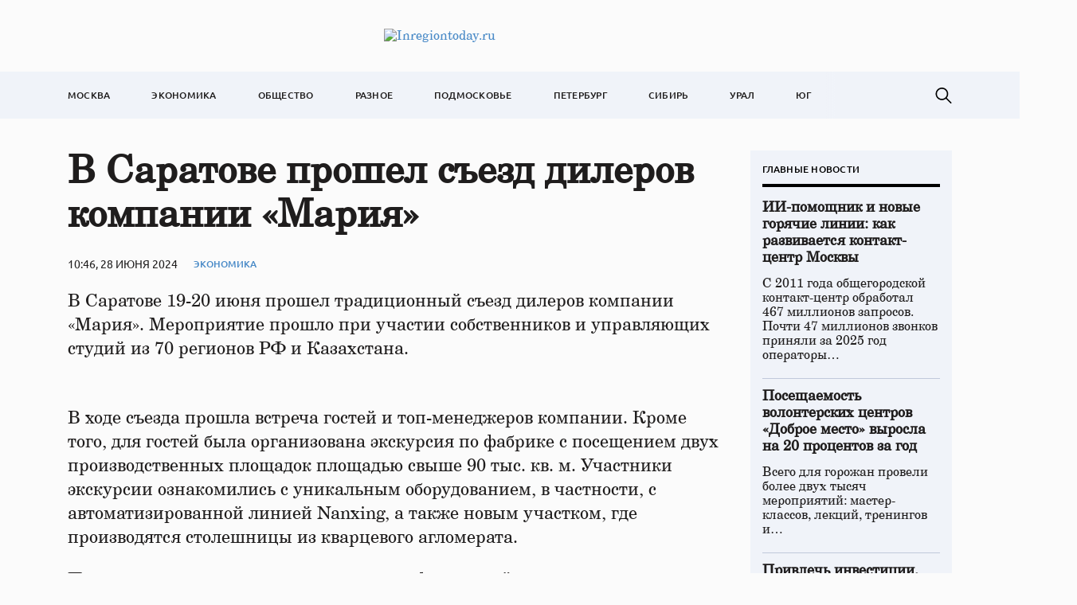

--- FILE ---
content_type: text/html; charset=UTF-8
request_url: https://inregiontoday.ru/v-saratove-proshel-sezd-dilerov-kompanii-mariya/
body_size: 10739
content:
<!doctype html>
<html lang="ru-RU">
<head>
	<meta charset="UTF-8">
	<meta name="viewport" content="width=device-width, initial-scale=1">
	<link rel="profile" href="https://gmpg.org/xfn/11">

	<meta name='robots' content='index, follow, max-image-preview:large, max-snippet:-1, max-video-preview:-1' />
	<style>img:is([sizes="auto" i], [sizes^="auto," i]) { contain-intrinsic-size: 3000px 1500px }</style>
	
	<!-- This site is optimized with the Yoast SEO plugin v24.4 - https://yoast.com/wordpress/plugins/seo/ -->
	<title>В Саратове прошел съезд дилеров компании «Мария» - Inregiontoday.ru</title>
	<link rel="canonical" href="https://inregiontoday.ru/v-saratove-proshel-sezd-dilerov-kompanii-mariya/" />
	<meta property="og:locale" content="ru_RU" />
	<meta property="og:type" content="article" />
	<meta property="og:title" content="В Саратове прошел съезд дилеров компании «Мария» - Inregiontoday.ru" />
	<meta property="og:description" content="В Саратове 19-20 июня прошел традиционный съезд дилеров компании «Мария». Мероприятие прошло..." />
	<meta property="og:url" content="https://inregiontoday.ru/v-saratove-proshel-sezd-dilerov-kompanii-mariya/" />
	<meta property="og:site_name" content="Inregiontoday.ru" />
	<meta property="article:published_time" content="2024-06-28T10:46:58+00:00" />
	<meta property="article:modified_time" content="2024-06-28T10:46:59+00:00" />
	<meta property="og:image" content="https://inregiontoday.ru/wp-content/uploads/2024/06/image_123650291-2_result.jpg" />
	<meta name="author" content="admin" />
	<meta name="twitter:card" content="summary_large_image" />
	<meta name="twitter:label1" content="Написано автором" />
	<meta name="twitter:data1" content="admin" />
	<meta name="twitter:label2" content="Примерное время для чтения" />
	<meta name="twitter:data2" content="1 минута" />
	<script type="application/ld+json" class="yoast-schema-graph">{"@context":"https://schema.org","@graph":[{"@type":"Article","@id":"https://inregiontoday.ru/v-saratove-proshel-sezd-dilerov-kompanii-mariya/#article","isPartOf":{"@id":"https://inregiontoday.ru/v-saratove-proshel-sezd-dilerov-kompanii-mariya/"},"author":{"name":"admin","@id":"https://inregiontoday.ru/#/schema/person/f54e5107d3588a77055a62c5520b7b82"},"headline":"В Саратове прошел съезд дилеров компании «Мария»","datePublished":"2024-06-28T10:46:58+00:00","dateModified":"2024-06-28T10:46:59+00:00","mainEntityOfPage":{"@id":"https://inregiontoday.ru/v-saratove-proshel-sezd-dilerov-kompanii-mariya/"},"wordCount":142,"publisher":{"@id":"https://inregiontoday.ru/#organization"},"image":{"@id":"https://inregiontoday.ru/v-saratove-proshel-sezd-dilerov-kompanii-mariya/#primaryimage"},"thumbnailUrl":"https://inregiontoday.ru/wp-content/uploads/2024/06/image_123650291-2_result.jpg","articleSection":["Экономика"],"inLanguage":"ru-RU"},{"@type":"WebPage","@id":"https://inregiontoday.ru/v-saratove-proshel-sezd-dilerov-kompanii-mariya/","url":"https://inregiontoday.ru/v-saratove-proshel-sezd-dilerov-kompanii-mariya/","name":"В Саратове прошел съезд дилеров компании «Мария» - Inregiontoday.ru","isPartOf":{"@id":"https://inregiontoday.ru/#website"},"primaryImageOfPage":{"@id":"https://inregiontoday.ru/v-saratove-proshel-sezd-dilerov-kompanii-mariya/#primaryimage"},"image":{"@id":"https://inregiontoday.ru/v-saratove-proshel-sezd-dilerov-kompanii-mariya/#primaryimage"},"thumbnailUrl":"https://inregiontoday.ru/wp-content/uploads/2024/06/image_123650291-2_result.jpg","datePublished":"2024-06-28T10:46:58+00:00","dateModified":"2024-06-28T10:46:59+00:00","breadcrumb":{"@id":"https://inregiontoday.ru/v-saratove-proshel-sezd-dilerov-kompanii-mariya/#breadcrumb"},"inLanguage":"ru-RU","potentialAction":[{"@type":"ReadAction","target":["https://inregiontoday.ru/v-saratove-proshel-sezd-dilerov-kompanii-mariya/"]}]},{"@type":"ImageObject","inLanguage":"ru-RU","@id":"https://inregiontoday.ru/v-saratove-proshel-sezd-dilerov-kompanii-mariya/#primaryimage","url":"https://img.inregiontoday.ru/2024/06/image_123650291-2_result.jpg","contentUrl":"https://img.inregiontoday.ru/2024/06/image_123650291-2_result.jpg","width":1200,"height":800},{"@type":"BreadcrumbList","@id":"https://inregiontoday.ru/v-saratove-proshel-sezd-dilerov-kompanii-mariya/#breadcrumb","itemListElement":[{"@type":"ListItem","position":1,"name":"Главная страница","item":"https://inregiontoday.ru/"},{"@type":"ListItem","position":2,"name":"В Саратове прошел съезд дилеров компании «Мария»"}]},{"@type":"WebSite","@id":"https://inregiontoday.ru/#website","url":"https://inregiontoday.ru/","name":"Inregiontoday.ru","description":"Новости Москва. В регионе сегодня","publisher":{"@id":"https://inregiontoday.ru/#organization"},"potentialAction":[{"@type":"SearchAction","target":{"@type":"EntryPoint","urlTemplate":"https://inregiontoday.ru/?s={search_term_string}"},"query-input":{"@type":"PropertyValueSpecification","valueRequired":true,"valueName":"search_term_string"}}],"inLanguage":"ru-RU"},{"@type":"Organization","@id":"https://inregiontoday.ru/#organization","name":"Inregiontoday.ru","url":"https://inregiontoday.ru/","logo":{"@type":"ImageObject","inLanguage":"ru-RU","@id":"https://inregiontoday.ru/#/schema/logo/image/","url":"https://img.inregiontoday.ru/2023/08/regiontoday-logo.png","contentUrl":"https://img.inregiontoday.ru/2023/08/regiontoday-logo.png","width":473,"height":44,"caption":"Inregiontoday.ru"},"image":{"@id":"https://inregiontoday.ru/#/schema/logo/image/"}},{"@type":"Person","@id":"https://inregiontoday.ru/#/schema/person/f54e5107d3588a77055a62c5520b7b82","name":"admin","image":{"@type":"ImageObject","inLanguage":"ru-RU","@id":"https://inregiontoday.ru/#/schema/person/image/","url":"https://secure.gravatar.com/avatar/9aaa6e9defb414fbd777303200e02335?s=96&d=mm&r=g","contentUrl":"https://secure.gravatar.com/avatar/9aaa6e9defb414fbd777303200e02335?s=96&d=mm&r=g","caption":"admin"},"url":"https://inregiontoday.ru/author/admin/"}]}</script>
	<!-- / Yoast SEO plugin. -->


<link rel="alternate" type="application/rss+xml" title="Inregiontoday.ru &raquo; Лента" href="https://inregiontoday.ru/feed/" />
<link rel="alternate" type="application/rss+xml" title="Inregiontoday.ru &raquo; Лента комментариев" href="https://inregiontoday.ru/comments/feed/" />
<script>
window._wpemojiSettings = {"baseUrl":"https:\/\/s.w.org\/images\/core\/emoji\/15.0.3\/72x72\/","ext":".png","svgUrl":"https:\/\/s.w.org\/images\/core\/emoji\/15.0.3\/svg\/","svgExt":".svg","source":{"concatemoji":"https:\/\/inregiontoday.ru\/wp-includes\/js\/wp-emoji-release.min.js?ver=6.7.2"}};
/*! This file is auto-generated */
!function(i,n){var o,s,e;function c(e){try{var t={supportTests:e,timestamp:(new Date).valueOf()};sessionStorage.setItem(o,JSON.stringify(t))}catch(e){}}function p(e,t,n){e.clearRect(0,0,e.canvas.width,e.canvas.height),e.fillText(t,0,0);var t=new Uint32Array(e.getImageData(0,0,e.canvas.width,e.canvas.height).data),r=(e.clearRect(0,0,e.canvas.width,e.canvas.height),e.fillText(n,0,0),new Uint32Array(e.getImageData(0,0,e.canvas.width,e.canvas.height).data));return t.every(function(e,t){return e===r[t]})}function u(e,t,n){switch(t){case"flag":return n(e,"\ud83c\udff3\ufe0f\u200d\u26a7\ufe0f","\ud83c\udff3\ufe0f\u200b\u26a7\ufe0f")?!1:!n(e,"\ud83c\uddfa\ud83c\uddf3","\ud83c\uddfa\u200b\ud83c\uddf3")&&!n(e,"\ud83c\udff4\udb40\udc67\udb40\udc62\udb40\udc65\udb40\udc6e\udb40\udc67\udb40\udc7f","\ud83c\udff4\u200b\udb40\udc67\u200b\udb40\udc62\u200b\udb40\udc65\u200b\udb40\udc6e\u200b\udb40\udc67\u200b\udb40\udc7f");case"emoji":return!n(e,"\ud83d\udc26\u200d\u2b1b","\ud83d\udc26\u200b\u2b1b")}return!1}function f(e,t,n){var r="undefined"!=typeof WorkerGlobalScope&&self instanceof WorkerGlobalScope?new OffscreenCanvas(300,150):i.createElement("canvas"),a=r.getContext("2d",{willReadFrequently:!0}),o=(a.textBaseline="top",a.font="600 32px Arial",{});return e.forEach(function(e){o[e]=t(a,e,n)}),o}function t(e){var t=i.createElement("script");t.src=e,t.defer=!0,i.head.appendChild(t)}"undefined"!=typeof Promise&&(o="wpEmojiSettingsSupports",s=["flag","emoji"],n.supports={everything:!0,everythingExceptFlag:!0},e=new Promise(function(e){i.addEventListener("DOMContentLoaded",e,{once:!0})}),new Promise(function(t){var n=function(){try{var e=JSON.parse(sessionStorage.getItem(o));if("object"==typeof e&&"number"==typeof e.timestamp&&(new Date).valueOf()<e.timestamp+604800&&"object"==typeof e.supportTests)return e.supportTests}catch(e){}return null}();if(!n){if("undefined"!=typeof Worker&&"undefined"!=typeof OffscreenCanvas&&"undefined"!=typeof URL&&URL.createObjectURL&&"undefined"!=typeof Blob)try{var e="postMessage("+f.toString()+"("+[JSON.stringify(s),u.toString(),p.toString()].join(",")+"));",r=new Blob([e],{type:"text/javascript"}),a=new Worker(URL.createObjectURL(r),{name:"wpTestEmojiSupports"});return void(a.onmessage=function(e){c(n=e.data),a.terminate(),t(n)})}catch(e){}c(n=f(s,u,p))}t(n)}).then(function(e){for(var t in e)n.supports[t]=e[t],n.supports.everything=n.supports.everything&&n.supports[t],"flag"!==t&&(n.supports.everythingExceptFlag=n.supports.everythingExceptFlag&&n.supports[t]);n.supports.everythingExceptFlag=n.supports.everythingExceptFlag&&!n.supports.flag,n.DOMReady=!1,n.readyCallback=function(){n.DOMReady=!0}}).then(function(){return e}).then(function(){var e;n.supports.everything||(n.readyCallback(),(e=n.source||{}).concatemoji?t(e.concatemoji):e.wpemoji&&e.twemoji&&(t(e.twemoji),t(e.wpemoji)))}))}((window,document),window._wpemojiSettings);
</script>
<style id='wp-emoji-styles-inline-css'>

	img.wp-smiley, img.emoji {
		display: inline !important;
		border: none !important;
		box-shadow: none !important;
		height: 1em !important;
		width: 1em !important;
		margin: 0 0.07em !important;
		vertical-align: -0.1em !important;
		background: none !important;
		padding: 0 !important;
	}
</style>
<link rel='stylesheet' id='wp-block-library-css' href='https://inregiontoday.ru/wp-includes/css/dist/block-library/style.min.css?ver=6.7.2' media='all' />
<style id='classic-theme-styles-inline-css'>
/*! This file is auto-generated */
.wp-block-button__link{color:#fff;background-color:#32373c;border-radius:9999px;box-shadow:none;text-decoration:none;padding:calc(.667em + 2px) calc(1.333em + 2px);font-size:1.125em}.wp-block-file__button{background:#32373c;color:#fff;text-decoration:none}
</style>
<style id='global-styles-inline-css'>
:root{--wp--preset--aspect-ratio--square: 1;--wp--preset--aspect-ratio--4-3: 4/3;--wp--preset--aspect-ratio--3-4: 3/4;--wp--preset--aspect-ratio--3-2: 3/2;--wp--preset--aspect-ratio--2-3: 2/3;--wp--preset--aspect-ratio--16-9: 16/9;--wp--preset--aspect-ratio--9-16: 9/16;--wp--preset--color--black: #000000;--wp--preset--color--cyan-bluish-gray: #abb8c3;--wp--preset--color--white: #ffffff;--wp--preset--color--pale-pink: #f78da7;--wp--preset--color--vivid-red: #cf2e2e;--wp--preset--color--luminous-vivid-orange: #ff6900;--wp--preset--color--luminous-vivid-amber: #fcb900;--wp--preset--color--light-green-cyan: #7bdcb5;--wp--preset--color--vivid-green-cyan: #00d084;--wp--preset--color--pale-cyan-blue: #8ed1fc;--wp--preset--color--vivid-cyan-blue: #0693e3;--wp--preset--color--vivid-purple: #9b51e0;--wp--preset--gradient--vivid-cyan-blue-to-vivid-purple: linear-gradient(135deg,rgba(6,147,227,1) 0%,rgb(155,81,224) 100%);--wp--preset--gradient--light-green-cyan-to-vivid-green-cyan: linear-gradient(135deg,rgb(122,220,180) 0%,rgb(0,208,130) 100%);--wp--preset--gradient--luminous-vivid-amber-to-luminous-vivid-orange: linear-gradient(135deg,rgba(252,185,0,1) 0%,rgba(255,105,0,1) 100%);--wp--preset--gradient--luminous-vivid-orange-to-vivid-red: linear-gradient(135deg,rgba(255,105,0,1) 0%,rgb(207,46,46) 100%);--wp--preset--gradient--very-light-gray-to-cyan-bluish-gray: linear-gradient(135deg,rgb(238,238,238) 0%,rgb(169,184,195) 100%);--wp--preset--gradient--cool-to-warm-spectrum: linear-gradient(135deg,rgb(74,234,220) 0%,rgb(151,120,209) 20%,rgb(207,42,186) 40%,rgb(238,44,130) 60%,rgb(251,105,98) 80%,rgb(254,248,76) 100%);--wp--preset--gradient--blush-light-purple: linear-gradient(135deg,rgb(255,206,236) 0%,rgb(152,150,240) 100%);--wp--preset--gradient--blush-bordeaux: linear-gradient(135deg,rgb(254,205,165) 0%,rgb(254,45,45) 50%,rgb(107,0,62) 100%);--wp--preset--gradient--luminous-dusk: linear-gradient(135deg,rgb(255,203,112) 0%,rgb(199,81,192) 50%,rgb(65,88,208) 100%);--wp--preset--gradient--pale-ocean: linear-gradient(135deg,rgb(255,245,203) 0%,rgb(182,227,212) 50%,rgb(51,167,181) 100%);--wp--preset--gradient--electric-grass: linear-gradient(135deg,rgb(202,248,128) 0%,rgb(113,206,126) 100%);--wp--preset--gradient--midnight: linear-gradient(135deg,rgb(2,3,129) 0%,rgb(40,116,252) 100%);--wp--preset--font-size--small: 13px;--wp--preset--font-size--medium: 20px;--wp--preset--font-size--large: 36px;--wp--preset--font-size--x-large: 42px;--wp--preset--spacing--20: 0.44rem;--wp--preset--spacing--30: 0.67rem;--wp--preset--spacing--40: 1rem;--wp--preset--spacing--50: 1.5rem;--wp--preset--spacing--60: 2.25rem;--wp--preset--spacing--70: 3.38rem;--wp--preset--spacing--80: 5.06rem;--wp--preset--shadow--natural: 6px 6px 9px rgba(0, 0, 0, 0.2);--wp--preset--shadow--deep: 12px 12px 50px rgba(0, 0, 0, 0.4);--wp--preset--shadow--sharp: 6px 6px 0px rgba(0, 0, 0, 0.2);--wp--preset--shadow--outlined: 6px 6px 0px -3px rgba(255, 255, 255, 1), 6px 6px rgba(0, 0, 0, 1);--wp--preset--shadow--crisp: 6px 6px 0px rgba(0, 0, 0, 1);}:where(.is-layout-flex){gap: 0.5em;}:where(.is-layout-grid){gap: 0.5em;}body .is-layout-flex{display: flex;}.is-layout-flex{flex-wrap: wrap;align-items: center;}.is-layout-flex > :is(*, div){margin: 0;}body .is-layout-grid{display: grid;}.is-layout-grid > :is(*, div){margin: 0;}:where(.wp-block-columns.is-layout-flex){gap: 2em;}:where(.wp-block-columns.is-layout-grid){gap: 2em;}:where(.wp-block-post-template.is-layout-flex){gap: 1.25em;}:where(.wp-block-post-template.is-layout-grid){gap: 1.25em;}.has-black-color{color: var(--wp--preset--color--black) !important;}.has-cyan-bluish-gray-color{color: var(--wp--preset--color--cyan-bluish-gray) !important;}.has-white-color{color: var(--wp--preset--color--white) !important;}.has-pale-pink-color{color: var(--wp--preset--color--pale-pink) !important;}.has-vivid-red-color{color: var(--wp--preset--color--vivid-red) !important;}.has-luminous-vivid-orange-color{color: var(--wp--preset--color--luminous-vivid-orange) !important;}.has-luminous-vivid-amber-color{color: var(--wp--preset--color--luminous-vivid-amber) !important;}.has-light-green-cyan-color{color: var(--wp--preset--color--light-green-cyan) !important;}.has-vivid-green-cyan-color{color: var(--wp--preset--color--vivid-green-cyan) !important;}.has-pale-cyan-blue-color{color: var(--wp--preset--color--pale-cyan-blue) !important;}.has-vivid-cyan-blue-color{color: var(--wp--preset--color--vivid-cyan-blue) !important;}.has-vivid-purple-color{color: var(--wp--preset--color--vivid-purple) !important;}.has-black-background-color{background-color: var(--wp--preset--color--black) !important;}.has-cyan-bluish-gray-background-color{background-color: var(--wp--preset--color--cyan-bluish-gray) !important;}.has-white-background-color{background-color: var(--wp--preset--color--white) !important;}.has-pale-pink-background-color{background-color: var(--wp--preset--color--pale-pink) !important;}.has-vivid-red-background-color{background-color: var(--wp--preset--color--vivid-red) !important;}.has-luminous-vivid-orange-background-color{background-color: var(--wp--preset--color--luminous-vivid-orange) !important;}.has-luminous-vivid-amber-background-color{background-color: var(--wp--preset--color--luminous-vivid-amber) !important;}.has-light-green-cyan-background-color{background-color: var(--wp--preset--color--light-green-cyan) !important;}.has-vivid-green-cyan-background-color{background-color: var(--wp--preset--color--vivid-green-cyan) !important;}.has-pale-cyan-blue-background-color{background-color: var(--wp--preset--color--pale-cyan-blue) !important;}.has-vivid-cyan-blue-background-color{background-color: var(--wp--preset--color--vivid-cyan-blue) !important;}.has-vivid-purple-background-color{background-color: var(--wp--preset--color--vivid-purple) !important;}.has-black-border-color{border-color: var(--wp--preset--color--black) !important;}.has-cyan-bluish-gray-border-color{border-color: var(--wp--preset--color--cyan-bluish-gray) !important;}.has-white-border-color{border-color: var(--wp--preset--color--white) !important;}.has-pale-pink-border-color{border-color: var(--wp--preset--color--pale-pink) !important;}.has-vivid-red-border-color{border-color: var(--wp--preset--color--vivid-red) !important;}.has-luminous-vivid-orange-border-color{border-color: var(--wp--preset--color--luminous-vivid-orange) !important;}.has-luminous-vivid-amber-border-color{border-color: var(--wp--preset--color--luminous-vivid-amber) !important;}.has-light-green-cyan-border-color{border-color: var(--wp--preset--color--light-green-cyan) !important;}.has-vivid-green-cyan-border-color{border-color: var(--wp--preset--color--vivid-green-cyan) !important;}.has-pale-cyan-blue-border-color{border-color: var(--wp--preset--color--pale-cyan-blue) !important;}.has-vivid-cyan-blue-border-color{border-color: var(--wp--preset--color--vivid-cyan-blue) !important;}.has-vivid-purple-border-color{border-color: var(--wp--preset--color--vivid-purple) !important;}.has-vivid-cyan-blue-to-vivid-purple-gradient-background{background: var(--wp--preset--gradient--vivid-cyan-blue-to-vivid-purple) !important;}.has-light-green-cyan-to-vivid-green-cyan-gradient-background{background: var(--wp--preset--gradient--light-green-cyan-to-vivid-green-cyan) !important;}.has-luminous-vivid-amber-to-luminous-vivid-orange-gradient-background{background: var(--wp--preset--gradient--luminous-vivid-amber-to-luminous-vivid-orange) !important;}.has-luminous-vivid-orange-to-vivid-red-gradient-background{background: var(--wp--preset--gradient--luminous-vivid-orange-to-vivid-red) !important;}.has-very-light-gray-to-cyan-bluish-gray-gradient-background{background: var(--wp--preset--gradient--very-light-gray-to-cyan-bluish-gray) !important;}.has-cool-to-warm-spectrum-gradient-background{background: var(--wp--preset--gradient--cool-to-warm-spectrum) !important;}.has-blush-light-purple-gradient-background{background: var(--wp--preset--gradient--blush-light-purple) !important;}.has-blush-bordeaux-gradient-background{background: var(--wp--preset--gradient--blush-bordeaux) !important;}.has-luminous-dusk-gradient-background{background: var(--wp--preset--gradient--luminous-dusk) !important;}.has-pale-ocean-gradient-background{background: var(--wp--preset--gradient--pale-ocean) !important;}.has-electric-grass-gradient-background{background: var(--wp--preset--gradient--electric-grass) !important;}.has-midnight-gradient-background{background: var(--wp--preset--gradient--midnight) !important;}.has-small-font-size{font-size: var(--wp--preset--font-size--small) !important;}.has-medium-font-size{font-size: var(--wp--preset--font-size--medium) !important;}.has-large-font-size{font-size: var(--wp--preset--font-size--large) !important;}.has-x-large-font-size{font-size: var(--wp--preset--font-size--x-large) !important;}
:where(.wp-block-post-template.is-layout-flex){gap: 1.25em;}:where(.wp-block-post-template.is-layout-grid){gap: 1.25em;}
:where(.wp-block-columns.is-layout-flex){gap: 2em;}:where(.wp-block-columns.is-layout-grid){gap: 2em;}
:root :where(.wp-block-pullquote){font-size: 1.5em;line-height: 1.6;}
</style>
<link rel='stylesheet' id='regiontoday-style-css' href='https://inregiontoday.ru/wp-content/themes/regiontoday/style.css?ver=1.0.0' media='all' />
<link rel='stylesheet' id='boo-grid-4.6-css' href='https://inregiontoday.ru/wp-content/themes/regiontoday/bootstrap-grid.css?ver=1.0.0' media='all' />
<link rel='stylesheet' id='fancybox-css-css' href='https://inregiontoday.ru/wp-content/themes/regiontoday/js/jquery.fancybox.min.css?ver=1.0.0' media='all' />
<script src="https://inregiontoday.ru/wp-includes/js/jquery/jquery.min.js?ver=3.7.1" id="jquery-core-js"></script>
<script src="https://inregiontoday.ru/wp-includes/js/jquery/jquery-migrate.min.js?ver=3.4.1" id="jquery-migrate-js"></script>
<link rel="https://api.w.org/" href="https://inregiontoday.ru/wp-json/" /><link rel="alternate" title="JSON" type="application/json" href="https://inregiontoday.ru/wp-json/wp/v2/posts/8847" /><link rel="EditURI" type="application/rsd+xml" title="RSD" href="https://inregiontoday.ru/xmlrpc.php?rsd" />
<meta name="generator" content="WordPress 6.7.2" />
<link rel='shortlink' href='https://inregiontoday.ru/?p=8847' />
<link rel="alternate" title="oEmbed (JSON)" type="application/json+oembed" href="https://inregiontoday.ru/wp-json/oembed/1.0/embed?url=https%3A%2F%2Finregiontoday.ru%2Fv-saratove-proshel-sezd-dilerov-kompanii-mariya%2F" />
<link rel="alternate" title="oEmbed (XML)" type="text/xml+oembed" href="https://inregiontoday.ru/wp-json/oembed/1.0/embed?url=https%3A%2F%2Finregiontoday.ru%2Fv-saratove-proshel-sezd-dilerov-kompanii-mariya%2F&#038;format=xml" />
<link rel="icon" href="https://img.inregiontoday.ru/2023/01/cropped-moskovskaja-logo.png" sizes="32x32" />
<link rel="icon" href="https://img.inregiontoday.ru/2023/01/cropped-moskovskaja-logo.png" sizes="192x192" />
<link rel="apple-touch-icon" href="https://img.inregiontoday.ru/2023/01/cropped-moskovskaja-logo.png" />
<meta name="msapplication-TileImage" content="https://img.inregiontoday.ru/2023/01/cropped-moskovskaja-logo.png" />
</head>

<body class="post-template-default single single-post postid-8847 single-format-standard wp-custom-logo">

	
<div id="page" class="site">

<header class="site-header compensate-for-scrollbar d-flex flex-column">
	<div class="menu_header_wrap ">
		<div class="container d-md-block d-none">
			<div class="site-branding">
				<a href="https://inregiontoday.ru/" class="custom-logo-link" rel="home"><img width="473" height="44" src="https://img.inregiontoday.ru/2023/08/regiontoday-logo.png" class="custom-logo wp-image-6308" alt="Inregiontoday.ru" decoding="async" /></a>			</div>
		</div>
		<div class="header-menu">
			<div class="container">
				<div class="d-flex align-items-center justify-content-between menu_wrap">
					<div class="d-md-none d-block">
						<div class="site-branding">
							<a href="https://inregiontoday.ru/" class="custom-logo-link" rel="home"><img width="473" height="44" src="https://img.inregiontoday.ru/2023/08/regiontoday-logo.png" class="custom-logo wp-image-6308" alt="Inregiontoday.ru" decoding="async" /></a>						</div>
					</div>
					<div class="menu_inner">
						<div class="d-flex align-items-center">
							<nav>
								<div class="menu-header-container"><ul id="menu-header" class="d-flex"><li id="menu-item-5769" class="menu-item menu-item-type-taxonomy menu-item-object-category menu-item-5769"><a href="https://inregiontoday.ru/moscow/">Москва</a></li>
<li id="menu-item-6350" class="menu-item menu-item-type-taxonomy menu-item-object-category current-post-ancestor current-menu-parent current-post-parent menu-item-6350"><a href="https://inregiontoday.ru/economics/">Экономика</a></li>
<li id="menu-item-6349" class="menu-item menu-item-type-taxonomy menu-item-object-category menu-item-6349"><a href="https://inregiontoday.ru/society/">Общество</a></li>
<li id="menu-item-6351" class="menu-item menu-item-type-taxonomy menu-item-object-category menu-item-6351"><a href="https://inregiontoday.ru/life/">Разное</a></li>
<li id="menu-item-5160" class="menu-item menu-item-type-taxonomy menu-item-object-category menu-item-5160"><a href="https://inregiontoday.ru/msk/">Подмосковье</a></li>
<li id="menu-item-6344" class="menu-item menu-item-type-taxonomy menu-item-object-category menu-item-6344"><a href="https://inregiontoday.ru/spb/">Петербург</a></li>
<li id="menu-item-6345" class="menu-item menu-item-type-taxonomy menu-item-object-category menu-item-6345"><a href="https://inregiontoday.ru/siberia/">Сибирь</a></li>
<li id="menu-item-6346" class="menu-item menu-item-type-taxonomy menu-item-object-category menu-item-6346"><a href="https://inregiontoday.ru/ural/">Урал</a></li>
<li id="menu-item-6348" class="menu-item menu-item-type-taxonomy menu-item-object-category menu-item-6348"><a href="https://inregiontoday.ru/south/">Юг</a></li>
</ul></div>							</nav>
						</div>
					</div>

					<div class="d-flex align-items-center justify-content-end header_search">
						<div class="search_column">
							<div class="d-flex justify-content-end wrap_search h-100">
    <div class="search_panel">
        <form role="search" method="get" id="searchform" class="searchform d-flex" action="https://inregiontoday.ru/">
                <input type="text" value="" name="s" id="s" placeholder="Поиск по новостям" required/>
                <label for="searchsubmit" class="s-submit d-flex align-items-center">
                    <svg xmlns="http://www.w3.org/2000/svg" width="22" height="22" viewBox="0 0 22 22" fill="none"><g clip-path="url(#clip0_14_506)"><path d="M7.64839 0.064455C5.74057 0.30508 3.93589 1.19453 2.56518 2.56524C-0.0301296 5.15625 -0.726223 9.08789 0.820652 12.3664C2.09682 15.0777 4.64917 16.9512 7.57534 17.3379C9.74956 17.6215 11.971 17.0629 13.7499 15.7867C13.9605 15.6363 14.1496 15.5117 14.1667 15.5117C14.1839 15.5117 15.6234 16.934 17.3593 18.6656C20.6894 21.9957 20.6937 21.9957 21.0761 22C21.2652 22 21.639 21.8453 21.7507 21.7164C21.8753 21.5746 22 21.2566 22 21.0762C22 20.6938 21.9957 20.6895 18.6656 17.3594C16.9339 15.6234 15.5117 14.1883 15.5117 14.1711C15.5117 14.1539 15.6363 13.9648 15.791 13.7457C16.8566 12.2375 17.398 10.5574 17.4023 8.73555C17.4023 6.38086 16.4999 4.20234 14.8371 2.54805C13.5222 1.2418 11.9066 0.4168 10.0546 0.107424C9.47026 0.00859642 8.25854 -0.012888 7.64839 0.064455ZM9.71089 1.91211C11.6703 2.23008 13.3417 3.28711 14.4031 4.88555C15.1937 6.07578 15.5589 7.26602 15.5632 8.67969C15.5632 9.36289 15.516 9.77539 15.3613 10.3984C14.7554 12.8176 12.8175 14.7555 10.3984 15.3613C9.77534 15.516 9.36284 15.5633 8.67964 15.5633C7.26596 15.559 6.07573 15.1938 4.8855 14.4031C2.99057 13.1441 1.8476 11.0086 1.8476 8.70977C1.8476 7.5582 2.08393 6.58711 2.62104 5.54727C3.48901 3.86719 5.03589 2.6168 6.89643 2.07969C7.68276 1.85625 8.89878 1.78321 9.71089 1.91211Z" /></g><defs><clipPath id="clip0_14_506"><rect width="22" height="22"/></clipPath></defs></svg>
                    <input type="submit" id="searchsubmit" value="" />
                </label>
        </form>
    </div>
    <div class="s-icon d-flex">
        <svg class="loop-icon" xmlns="http://www.w3.org/2000/svg" width="22" height="22" viewBox="0 0 22 22" fill="none"><g clip-path="url(#clip0_14_506)"><path d="M7.64839 0.064455C5.74057 0.30508 3.93589 1.19453 2.56518 2.56524C-0.0301296 5.15625 -0.726223 9.08789 0.820652 12.3664C2.09682 15.0777 4.64917 16.9512 7.57534 17.3379C9.74956 17.6215 11.971 17.0629 13.7499 15.7867C13.9605 15.6363 14.1496 15.5117 14.1667 15.5117C14.1839 15.5117 15.6234 16.934 17.3593 18.6656C20.6894 21.9957 20.6937 21.9957 21.0761 22C21.2652 22 21.639 21.8453 21.7507 21.7164C21.8753 21.5746 22 21.2566 22 21.0762C22 20.6938 21.9957 20.6895 18.6656 17.3594C16.9339 15.6234 15.5117 14.1883 15.5117 14.1711C15.5117 14.1539 15.6363 13.9648 15.791 13.7457C16.8566 12.2375 17.398 10.5574 17.4023 8.73555C17.4023 6.38086 16.4999 4.20234 14.8371 2.54805C13.5222 1.2418 11.9066 0.4168 10.0546 0.107424C9.47026 0.00859642 8.25854 -0.012888 7.64839 0.064455ZM9.71089 1.91211C11.6703 2.23008 13.3417 3.28711 14.4031 4.88555C15.1937 6.07578 15.5589 7.26602 15.5632 8.67969C15.5632 9.36289 15.516 9.77539 15.3613 10.3984C14.7554 12.8176 12.8175 14.7555 10.3984 15.3613C9.77534 15.516 9.36284 15.5633 8.67964 15.5633C7.26596 15.559 6.07573 15.1938 4.8855 14.4031C2.99057 13.1441 1.8476 11.0086 1.8476 8.70977C1.8476 7.5582 2.08393 6.58711 2.62104 5.54727C3.48901 3.86719 5.03589 2.6168 6.89643 2.07969C7.68276 1.85625 8.89878 1.78321 9.71089 1.91211Z" /></g><defs><clipPath id="clip0_14_506"><rect width="22" height="22"/></clipPath></defs></svg>
        <svg data-win="gl0ry_to_ukra1ne" class="loop-icon_close" width="20" height="19" viewBox="0 0 20 19" fill="none" xmlns="http://www.w3.org/2000/svg"><path fill-rule="evenodd" clip-rule="evenodd" d="M2.73529 0.79769C2.33837 0.400768 1.69483 0.400768 1.29791 0.797691C0.900988 1.19461 0.900988 1.83815 1.29791 2.23507L8.56286 9.50002L1.29796 16.7649C0.90104 17.1618 0.90104 17.8054 1.29796 18.2023C1.69488 18.5992 2.33842 18.5992 2.73534 18.2023L10.0002 10.9374L17.2651 18.2023C17.6621 18.5992 18.3056 18.5992 18.7025 18.2023C19.0994 17.8054 19.0994 17.1618 18.7025 16.7649L11.4376 9.50002L18.7026 2.23507C19.0995 1.83815 19.0995 1.19461 18.7026 0.797691C18.3057 0.400768 17.6621 0.400768 17.2652 0.79769L10.0002 8.06264L2.73529 0.79769Z"/></svg>
    </div>
</div>						</div>
						<div class="d-md-none d-block ml-3">
							<div class="burger"><span></span></div>
						</div>
					</div>
				</div>
			</div>
		</div>
	</div>
</header>

<main>
	<div class="container">
		<article>
			<div class="row mx-lg-n3 mx-n2">
									<div class="col-lg-9 col-md-8 px-lg-3 px-2">
						<h1>В Саратове прошел съезд дилеров компании «Мария»</h1>						<div class="d-flex align-items-center flex-wrap single-meta">
							<div class="date_post">
								10:46, 28 июня 2024							</div>
							<div><a class="cat-name" href="https://inregiontoday.ru/economics/">Экономика</a></div>
						</div>
						<div class="mb-2">
													</div>
						<div class="content_acticle">
							
<p>В Саратове 19-20 июня прошел традиционный съезд дилеров компании «Мария». Мероприятие прошло при участии собственников и управляющих студий из 70 регионов РФ и Казахстана.</p>



<figure class="wp-block-image size-full"><img fetchpriority="high" decoding="async" width="1200" height="800" src="https://img.inregiontoday.ru/2024/06/image_123650291-2_result.jpg" alt="" class="wp-image-8848"/></figure>



<p>В ходе съезда прошла встреча гостей и топ-менеджеров компании. Кроме того, для гостей была организована экскурсия по фабрике с посещением двух производственных площадок площадью свыше 90 тыс. кв. м. Участники экскурсии ознакомились с уникальным оборудованием, в частности, с автоматизированной линией Nanxing, а также новым участком, где производятся столешницы из кварцевого агломерата.</p>



<p>Представители компании поделились информацией о новых моделях и инновационных механизмах, пополнение которыми коллекции намечено на текущий год. Также партнеры посетили выставочные залы в шоуруме компании.</p>



<p>В этом году компании «Мария» исполняется 25 лет, и в честь этого события участники съезда были приглашены на праздничный ужин. В ходе мероприятия компания наградила 45 сотрудников и партнеров. Второй день съезда прошел под знаком отдыха и дружеского общения.</p>
						</div>
						<div class="share-post">
							<script src="https://yastatic.net/share2/share.js"></script>
							<div class="ya-share2" data-curtain data-services="vkontakte,odnoklassniki,telegram,twitter,viber,whatsapp"></div>
						</div>
					</div>
													<aside class="col-lg-3 col-md-4 px-lg-3 px-2 mb-lg-0 mb-4">
						<div class="side_bar">
							<div class="side_bar_title">Главные новости</div>
															<ul>
								    								    												<li>
												<a href="https://inregiontoday.ru/ii-pomoshhnik-i-novye-goryachie-linii-kak-razvivaetsya-kontakt-czentr-moskvy/" class="d-block">
													<div class="side_bar_news">ИИ-помощник и новые горячие линии: как развивается контакт-центр Москвы</div>
													<div class="m-0"><p>С&nbsp;2011&nbsp;года общегородской контакт-центр обработал 467&nbsp;миллионов запросов. Почти 47&nbsp;миллионов звонков приняли за&nbsp;2025&nbsp;год операторы&#8230;</p>
</div>
												</a>
											</li>
																											    												<li>
												<a href="https://inregiontoday.ru/poseshhaemost-volonterskih-czentrov-dobroe-mesto-vyrosla-na-20-proczentov-za-god/" class="d-block">
													<div class="side_bar_news">Посещаемость волонтерских центров «Доброе место» выросла на 20 процентов за год</div>
													<div class="m-0"><p>Всего для горожан провели более двух тысяч мероприятий: мастер-классов, лекций, тренингов и&#8230;</p>
</div>
												</a>
											</li>
																											    												<li>
												<a href="https://inregiontoday.ru/privlech-investiczii-partnerov-i-zakazchikov-kakie-vozmozhnosti-daet-moskovskij-innovaczionnyj-klaster/" class="d-block">
													<div class="side_bar_news">Привлечь инвестиции, партнеров и заказчиков: какие возможности дает Московский инновационный кластер</div>
													<div class="m-0"><p>Одним из самых востребованных инструментов остается программа пилотного тестирования инноваций. Столичные предприятия&#8230;</p>
</div>
												</a>
											</li>
																											    												<li>
												<a href="https://inregiontoday.ru/plasticheskij-hirurg-vardan-hachatryan-avariya-v-detstve-izmenila-vsyu-moyu-zhizn/" class="d-block">
													<div class="side_bar_news">Пластический хирург Вардан Хачатрян: «Авария в детстве изменила всю мою жизнь»</div>
													<div class="m-0"><p>Имя Вардана Робертовича Хачатряна хорошо известно в кругах эстетической медицины России. Сегодня&#8230;</p>
</div>
												</a>
											</li>
																											</ul>
																				</div>
					</aside>
							</div>
		</article>
			<div class="other_posts">
        
                	<div class="other_posts_title"><span>другие новости</span></div>
        	<div class="last_other_news">
	            
<div>
    <a href="https://inregiontoday.ru/boris-usherovich-rasskazal-o-primenenii-innovaczionnyh-tehnologij-pri-stroitelstve-novogo-mosta-v-zabajkale/" class="news_item d-flex flex-column">
        <div class="thumbnail_news_link">
            <div class="thumbnail_news">
                                    <img src="https://inregiontoday.ru/wp-content/themes/regiontoday/img/no-img.jpg">
                            </div>
        </div>
        <div>
            <div class="title_news">
                Борис Ушерович рассказал о применении инновационных технологий при строительстве нового моста в Забайкалье            </div>
            <div class="excerpt_news">
                <p>В Забайкалье компанией «Бамстроймеханизация» (входит в группу компаний 1520) завершено строительство нового&#8230;</p>
            </div>
        </div>
    </a>
</div>
<div>
    <a href="https://inregiontoday.ru/gruppa-kompanij-borisa-usherovicha-stroit-novuyu-zh-d-razvyazku-na-stanczii-tynda/" class="news_item d-flex flex-column">
        <div class="thumbnail_news_link">
            <div class="thumbnail_news">
                                    <img src="https://inregiontoday.ru/wp-content/themes/regiontoday/img/no-img.jpg">
                            </div>
        </div>
        <div>
            <div class="title_news">
                Группа компаний Бориса Ушеровича строит новую ж/д развязку на станции Тында            </div>
            <div class="excerpt_news">
                <p>Строительство ж/д развязки на станции Тында начато компанией «Бамстроймеханизация», которая входит в&#8230;</p>
            </div>
        </div>
    </a>
</div>
<div>
    <a href="https://inregiontoday.ru/boris-usherovich-prokommentiroval-hod-stroitelstva-mostovogo-perehoda-na-zabajkalskoj-zheleznoj-doroge/" class="news_item d-flex flex-column">
        <div class="thumbnail_news_link">
            <div class="thumbnail_news">
                                    <img src="https://inregiontoday.ru/wp-content/themes/regiontoday/img/no-img.jpg">
                            </div>
        </div>
        <div>
            <div class="title_news">
                Борис Ушерович прокомментировал ход строительства мостового перехода на Забайкальской железной дороге            </div>
            <div class="excerpt_news">
                <p>Акционер Группы компаний 1520 Борис Ушерович поделился информацией о ходе строительства мостового&#8230;</p>
            </div>
        </div>
    </a>
</div>
<div>
    <a href="https://inregiontoday.ru/osnovatel-amp-smart-school-arkadi-mailyan-bezgranichniye-vozmojnosti-razvitiya-ne-vichodya-iz-doma/" class="news_item d-flex flex-column">
        <div class="thumbnail_news_link">
            <div class="thumbnail_news">
                <img width="1200" height="675" src="https://img.inregiontoday.ru/2023/11/12548.jpg" class="attachment-large size-large wp-image-6948 wp-post-image" alt="" decoding="async" loading="lazy" />            </div>
        </div>
        <div>
            <div class="title_news">
                Безграничные возможности развития, не выходя из дома            </div>
            <div class="excerpt_news">
                <p>11 января 2021 года состоится открытие онлайн-школы АМР SMART SCHOOL. &nbsp;АМР SMART&#8230;</p>
            </div>
        </div>
    </a>
</div>            </div>
                        </div>
	</div>
</main>


	<footer id="colophon" class="site-footer">
		<div class="container">
			<div class="d-flex flex-md-nowrap flex-wrap justify-content-between align-items-center">
				<nav>
					<div class="menu-footer-container"><ul id="menu-footer" class="footer_menu d-md-flex d-none flex-wrap justify-content-md-start justify-content-center"><li id="menu-item-6317" class="menu-item menu-item-type-taxonomy menu-item-object-category menu-item-6317"><a href="https://inregiontoday.ru/moscow/">Москва</a></li>
<li id="menu-item-6318" class="menu-item menu-item-type-taxonomy menu-item-object-category menu-item-6318"><a href="https://inregiontoday.ru/msk/">Подмосковье</a></li>
<li id="menu-item-6319" class="menu-item menu-item-type-taxonomy menu-item-object-category menu-item-6319"><a href="https://inregiontoday.ru/life/">Lifestyle</a></li>
<li id="menu-item-6335" class="menu-item menu-item-type-taxonomy menu-item-object-category menu-item-6335"><a href="https://inregiontoday.ru/society/">Общество</a></li>
<li id="menu-item-6336" class="menu-item menu-item-type-taxonomy menu-item-object-category menu-item-6336"><a href="https://inregiontoday.ru/spb/">Петербург</a></li>
<li id="menu-item-6337" class="menu-item menu-item-type-taxonomy menu-item-object-category menu-item-6337"><a href="https://inregiontoday.ru/siberia/">Сибирь</a></li>
<li id="menu-item-6338" class="menu-item menu-item-type-taxonomy menu-item-object-category menu-item-6338"><a href="https://inregiontoday.ru/ural/">Урал</a></li>
<li id="menu-item-6339" class="menu-item menu-item-type-taxonomy menu-item-object-category current-post-ancestor current-menu-parent current-post-parent menu-item-6339"><a href="https://inregiontoday.ru/economics/">Экономика</a></li>
<li id="menu-item-6340" class="menu-item menu-item-type-taxonomy menu-item-object-category menu-item-6340"><a href="https://inregiontoday.ru/south/">Юг</a></li>
<li id="menu-item-6334" class="menu-item menu-item-type-post_type menu-item-object-page menu-item-6334"><a href="https://inregiontoday.ru/kontakty/">Контакты</a></li>
</ul></div>					<div class="menu-footer-container"><ul id="menu-footer-1" class="footer_menu d-md-none d-flex flex-wrap justify-content-md-start justify-content-center"><li class="menu-item menu-item-type-taxonomy menu-item-object-category menu-item-6317"><a href="https://inregiontoday.ru/moscow/">Москва</a></li>
<li class="menu-item menu-item-type-taxonomy menu-item-object-category menu-item-6318"><a href="https://inregiontoday.ru/msk/">Подмосковье</a></li>
<li class="menu-item menu-item-type-taxonomy menu-item-object-category menu-item-6319"><a href="https://inregiontoday.ru/life/">Lifestyle</a></li>
<li class="menu-item menu-item-type-taxonomy menu-item-object-category menu-item-6335"><a href="https://inregiontoday.ru/society/">Общество</a></li>
<li class="menu-item menu-item-type-taxonomy menu-item-object-category menu-item-6336"><a href="https://inregiontoday.ru/spb/">Петербург</a></li>
<li class="menu-item menu-item-type-taxonomy menu-item-object-category menu-item-6337"><a href="https://inregiontoday.ru/siberia/">Сибирь</a></li>
<li class="menu-item menu-item-type-taxonomy menu-item-object-category menu-item-6338"><a href="https://inregiontoday.ru/ural/">Урал</a></li>
<li class="menu-item menu-item-type-taxonomy menu-item-object-category current-post-ancestor current-menu-parent current-post-parent menu-item-6339"><a href="https://inregiontoday.ru/economics/">Экономика</a></li>
<li class="menu-item menu-item-type-taxonomy menu-item-object-category menu-item-6340"><a href="https://inregiontoday.ru/south/">Юг</a></li>
<li class="menu-item menu-item-type-post_type menu-item-object-page menu-item-6334"><a href="https://inregiontoday.ru/kontakty/">Контакты</a></li>
</ul></div>				</nav>
				<div class="footer-logo">
					<div class="site-branding">
						<a href="https://inregiontoday.ru/" class="custom-logo-link" rel="home"><img width="473" height="44" src="https://img.inregiontoday.ru/2023/08/regiontoday-logo.png" class="custom-logo wp-image-6308" alt="Inregiontoday.ru" decoding="async" /></a>					</div>
					<p class="mb-0 mt-2">© 2026 <span class="site-url">inregiontoday.ru</span> - Новости Москва. В регионе сегодня</p>
					
				</div>
			</div>
		</div>
	</footer>



</div>

<script src="https://inregiontoday.ru/wp-content/themes/regiontoday/js/jquery.fancybox.min.js?ver=1.0.0" id="fancybox-js-js"></script>
<script src="https://inregiontoday.ru/wp-content/themes/regiontoday/js/ajax_loadmore.js?ver=1.0.0" id="ajax_loadmore-js-js"></script>
<script src="https://inregiontoday.ru/wp-content/themes/regiontoday/js/custom.js?ver=1.0.0" id="custom-js-js"></script>

</body>
</html>


--- FILE ---
content_type: text/css
request_url: https://inregiontoday.ru/wp-content/themes/regiontoday/style.css?ver=1.0.0
body_size: 9314
content:
/*!
Theme Name: regiontoday
Theme URI: http://underscores.me/
Author: WP dev.
Author URI: http://underscores.me/
Description: Glory to Ukraine
Version: 1.0.0
Tested up to: 5.4
Requires PHP: 5.6
License: GNU General Public License v2 or later
License URI: LICENSE
Text Domain: regiontoday
Tags: custom-background, custom-logo, custom-menu, featured-images, threaded-comments, translation-ready

Normalizing styles have been helped along thanks to the fine work of
Nicolas Gallagher and Jonathan Neal https://necolas.github.io/normalize.css/
*/


/* ubuntu-regular - cyrillic_latin */
@font-face {
  font-display: swap; /* Check https://developer.mozilla.org/en-US/docs/Web/CSS/@font-face/font-display for other options. */
  font-family: 'Ubuntu';
  font-style: normal;
  font-weight: 400;
  src: url('./fonts/ubuntu-v20-cyrillic_latin-regular.woff2') format('woff2'); /* Chrome 36+, Opera 23+, Firefox 39+, Safari 12+, iOS 10+ */
}
/* ubuntu-500 - cyrillic_latin */
@font-face {
  font-display: swap; /* Check https://developer.mozilla.org/en-US/docs/Web/CSS/@font-face/font-display for other options. */
  font-family: 'Ubuntu';
  font-style: normal;
  font-weight: 500;
  src: url('./fonts/ubuntu-v20-cyrillic_latin-500.woff2') format('woff2'); /* Chrome 36+, Opera 23+, Firefox 39+, Safari 12+, iOS 10+ */
}
@font-face {
    font-family: 'C059';
    src: url('./fonts/C059-Roman.woff2') format('woff2'),
        url('./fonts/C059-Roman.woff') format('woff');
    font-weight: normal;
    font-style: normal;
    font-display: swap;
}







:root{
	--primary: #498AC7;
	--bg: #FBFBFB;
	--black: #1F1D1D;
}

* {
    -webkit-overflow-scrolling: touch;
}


html {
	line-height: 1.15;
	-webkit-text-size-adjust: 100%;
}

/* Sections
	 ========================================================================== */

/**
 * Remove the margin in all browsers.
 */
body {
	margin: 0;
}

/**
 * Render the `main` element consistently in IE.
 */
main {
	display: block;
}


/* Grouping content
	 ========================================================================== */

/**
 * 1. Add the correct box sizing in Firefox.
 * 2. Show the overflow in Edge and IE.
 */
hr {
	-webkit-box-sizing: content-box;
	        box-sizing: content-box;
	height: 0;
	overflow: visible;
}
table {
  border-collapse: collapse;
}
tr, td{
	padding: 10px;
	border: 1px solid #ddd;
}
blockquote.wp-block-quote {
    padding: 10px;
    border-left: 4px solid #ddd;
    margin: 20px 0;
    background: #eee;
}
blockquote.wp-block-quote p {
    padding: 10px;
    margin: 0;
}
/**
 * 1. Correct the inheritance and scaling of font size in all browsers.
 * 2. Correct the odd `em` font sizing in all browsers.
 */
pre {
	font-family: monospace, monospace;
	font-size: 1em;
}

/* Text-level semantics
	 ========================================================================== */

/**
 * Remove the gray background on active links in IE 10.
 */
a {
	background-color: transparent;
}

/**
 * 1. Remove the bottom border in Chrome 57-
 * 2. Add the correct text decoration in Chrome, Edge, IE, Opera, and Safari.
 */
abbr[title] {
	border-bottom: none;
	text-decoration: underline;
	-webkit-text-decoration: underline dotted;
	        text-decoration: underline dotted;
}

/**
 * Add the correct font weight in Chrome, Edge, and Safari.
 */
b,
strong {
	font-weight: bolder;
}

/**
 * 1. Correct the inheritance and scaling of font size in all browsers.
 * 2. Correct the odd `em` font sizing in all browsers.
 */
code,
kbd,
samp {
	font-family: monospace, monospace;
	font-size: 1em;
}

/**
 * Add the correct font size in all browsers.
 */
small {
	font-size: 80%;
}

/**
 * Prevent `sub` and `sup` elements from affecting the line height in
 * all browsers.
 */
sub,
sup {
	font-size: 75%;
	line-height: 0;
	position: relative;
	vertical-align: baseline;
}

sub {
	bottom: -0.25em;
}

sup {
	top: -0.5em;
}

/* Embedded content
	 ========================================================================== */

/**
 * Remove the border on images inside links in IE 10.
 */
img {
	border-style: none;
}

/* Forms
	 ========================================================================== */

/**
 * 1. Change the font styles in all browsers.
 * 2. Remove the margin in Firefox and Safari.
 */
button,
input,
optgroup,
select,
textarea {
	font-family: inherit;
	font-size: 100%;
	line-height: 1.15;
	margin: 0;
}

/**
 * Show the overflow in IE.
 * 1. Show the overflow in Edge.
 */
button,
input {
	overflow: visible;
}

/**
 * Remove the inheritance of text transform in Edge, Firefox, and IE.
 * 1. Remove the inheritance of text transform in Firefox.
 */
button,
select {
	text-transform: none;
}

/**
 * Correct the inability to style clickable types in iOS and Safari.
 */
button,
[type="button"],
[type="reset"],
[type="submit"] {
	-webkit-appearance: button;
}

/**
 * Remove the inner border and padding in Firefox.
 */
button::-moz-focus-inner,
[type="button"]::-moz-focus-inner,
[type="reset"]::-moz-focus-inner,
[type="submit"]::-moz-focus-inner {
	border-style: none;
	padding: 0;
}

/**
 * Restore the focus styles unset by the previous rule.
 */
button:-moz-focusring,
[type="button"]:-moz-focusring,
[type="reset"]:-moz-focusring,
[type="submit"]:-moz-focusring {
	outline: 1px dotted ButtonText;
}

/**
 * Correct the padding in Firefox.
 */
fieldset {
	padding: 0.35em 0.75em 0.625em;
}

/**
 * 1. Correct the text wrapping in Edge and IE.
 * 2. Correct the color inheritance from `fieldset` elements in IE.
 * 3. Remove the padding so developers are not caught out when they zero out
 *		`fieldset` elements in all browsers.
 */
legend {
	-webkit-box-sizing: border-box;
	        box-sizing: border-box;
	color: inherit;
	display: table;
	max-width: 100%;
	padding: 0;
	white-space: normal;
}

/**
 * Add the correct vertical alignment in Chrome, Firefox, and Opera.
 */
progress {
	vertical-align: baseline;
}

/**
 * Remove the default vertical scrollbar in IE 10+.
 */
textarea {
	overflow: auto;
}

/**
 * 1. Add the correct box sizing in IE 10.
 * 2. Remove the padding in IE 10.
 */
[type="checkbox"],
[type="radio"] {
	-webkit-box-sizing: border-box;
	        box-sizing: border-box;
	padding: 0;
}

/**
 * Correct the cursor style of increment and decrement buttons in Chrome.
 */
[type="number"]::-webkit-inner-spin-button,
[type="number"]::-webkit-outer-spin-button {
	height: auto;
}

/**
 * 1. Correct the odd appearance in Chrome and Safari.
 * 2. Correct the outline style in Safari.
 */
[type="search"] {
	-webkit-appearance: textfield;
	outline-offset: -2px;
}

/**
 * Remove the inner padding in Chrome and Safari on macOS.
 */
[type="search"]::-webkit-search-decoration {
	-webkit-appearance: none;
}

/**
 * 1. Correct the inability to style clickable types in iOS and Safari.
 * 2. Change font properties to `inherit` in Safari.
 */
::-webkit-file-upload-button {
	-webkit-appearance: button;
	font: inherit;
}

/* Interactive
	 ========================================================================== */

/*
 * Add the correct display in Edge, IE 10+, and Firefox.
 */
details {
	display: block;
}

/*
 * Add the correct display in all browsers.
 */
summary {
	display: list-item;
}

/* Misc
	 ========================================================================== */

/**
 * Add the correct display in IE 10+.
 */
template {
	display: none;
}

/**
 * Add the correct display in IE 10.
 */
[hidden] {
	display: none;
}

/* Box sizing
--------------------------------------------- */

/* Inherit box-sizing to more easily change it's value on a component level.
@link http://css-tricks.com/inheriting-box-sizing-probably-slightly-better-best-practice/ */
*,
*::before,
*::after {
	-webkit-box-sizing: inherit;
	        box-sizing: inherit;
}

html {
	-webkit-box-sizing: border-box;
	        box-sizing: border-box;
}

/*--------------------------------------------------------------
# Base
--------------------------------------------------------------*/

/* Typography
--------------------------------------------- */
body,
button,
input,
select,
optgroup,
textarea {
	color: var(--black);
	font-family: 'C059', sans-serif;
	font-size: 16px;
	font-weight: normal;
	line-height: normal;
}

h1,
h2,
h3,
h4,
h5,
h6 {
	clear: both;
	line-height: normal;
	margin: 0 0 23px 0;
	font-weight: 700;
}

p {
	margin: 0 0 20px 0;
}

dfn,
cite,
em,
i {
	font-style: italic;
}

blockquote {
	margin: 0 1.5em;
}

address {
	margin: 0 0 1.5em;
}

pre {
	background: #eee;
	font-family: "Courier 10 Pitch", courier, monospace;
	line-height: 1.6;
	margin-bottom: 1.6em;
	max-width: 100%;
	overflow: auto;
	padding: 1.6em;
}

code,
kbd,
tt,
var {
	font-family: monaco, consolas, "Andale Mono", "DejaVu Sans Mono", monospace;
}

abbr,
acronym {
	border-bottom: 1px dotted #666;
	cursor: help;
}

mark,
ins {
	background: #fff9c0;
	text-decoration: none;
}

big {
	font-size: 125%;
}

/* Elements
--------------------------------------------- */
body {
	background: var(--bg);
}

hr {
	background-color: #E2E2E2;;
	border: 0;
	height: 1px;
	margin: 30px 0;
}

ul,
ol {
	margin: 0 0 1.5em 0;
}

ul {
	list-style: disc;
}

ol {
	list-style: decimal;
}

li > ul,
li > ol {
	margin-bottom: 0;
	margin-left: 1.5em;
}

dt {
	font-weight: 700;
}

dd {
	margin: 0 1.5em 1.5em;
}

/* Make sure embeds and iframes fit their containers. */
embed,
iframe,
object {
	max-width: 100%;
}

img {
	height: auto;
	max-width: 100%;
}

figure {
	margin: 1em 0;
}

table {
	margin: 0 0 1.5em;
	width: 100%;
}

/* Links
--------------------------------------------- */
a {
	color: var(--primary);
	text-decoration: none;
}


a:hover {
	color: var(--primary);
}

a:hover,
a:active {
	outline: 0;
}

/* Forms
--------------------------------------------- */

input[type="button"] {
	-webkit-appearance: none;
	-moz-appearance: none;
	appearance: none;
}



select {
	border: 1px solid #ccc;
}

textarea {
	width: 100%;
}

/*--------------------------------------------------------------
# Layouts
--------------------------------------------------------------*/

/*--------------------------------------------------------------
# Components
--------------------------------------------------------------*/


.comment-navigation .nav-links,
.posts-navigation .nav-links,
.post-navigation .nav-links {
	display: -webkit-box;
	display: -ms-flexbox;
	display: -webkit-flex;
	display: flex;
}

.comment-navigation .nav-previous,
.posts-navigation .nav-previous,
.post-navigation .nav-previous {
	-webkit-box-flex: 1;
	    -ms-flex: 1 0 50%;
	        -webkit-flex: 1 0 50%;
	        flex: 1 0 50%;
}

.comment-navigation .nav-next,
.posts-navigation .nav-next,
.post-navigation .nav-next {
	text-align: end;
	-webkit-box-flex: 1;
	    -ms-flex: 1 0 50%;
	        -webkit-flex: 1 0 50%;
	        flex: 1 0 50%;
}

/* Posts and pages
--------------------------------------------- */
.sticky {
	display: block;
}


.updated:not(.published) {
	display: none;
}

.page-content,
.entry-content,
.entry-summary {
	margin: 1.5em 0 0;
}

.page-links {
	clear: both;
	margin: 0 0 1.5em;
}

/* Comments
--------------------------------------------- */
.comment-content a {
	word-wrap: break-word;
}

.bypostauthor {
	display: block;
}

/* Widgets
--------------------------------------------- */
.widget {
	margin: 0 0 1.5em;
}

.widget select {
	max-width: 100%;
}

/* Media
--------------------------------------------- */
.page-content .wp-smiley,
.entry-content .wp-smiley,
.comment-content .wp-smiley {
	border: none;
	margin-bottom: 0;
	margin-top: 0;
	padding: 0;
}

/* Make sure logo link wraps around logo image. */
.custom-logo-link {
	display: inline-block;
}

/* Captions
--------------------------------------------- */
.wp-caption {
	margin-bottom: 1.5em;
	max-width: 100%;
}

.wp-caption img[class*="wp-image-"] {
	display: block;
	margin-left: auto;
	margin-right: auto;
}

.wp-caption .wp-caption-text {
	margin: 0.8075em 0;
}

.wp-caption-text {
	text-align: center;
}

/* Galleries
--------------------------------------------- */
.gallery {
	margin-bottom: 1.5em;
	display: -ms-grid;
	display: grid;
	grid-gap: 1.5em;
}

.gallery-item {
	display: inline-block;
	text-align: center;
	width: 100%;
}

.gallery-columns-2 {
	-ms-grid-columns: (1fr)[2];
	grid-template-columns: repeat(2, 1fr);
}

.gallery-columns-3 {
	-ms-grid-columns: (1fr)[3];
	grid-template-columns: repeat(3, 1fr);
}

.gallery-columns-4 {
	-ms-grid-columns: (1fr)[4];
	grid-template-columns: repeat(4, 1fr);
}

.gallery-columns-5 {
	-ms-grid-columns: (1fr)[5];
	grid-template-columns: repeat(5, 1fr);
}

.gallery-columns-6 {
	-ms-grid-columns: (1fr)[6];
	grid-template-columns: repeat(6, 1fr);
}

.gallery-columns-7 {
	-ms-grid-columns: (1fr)[7];
	grid-template-columns: repeat(7, 1fr);
}

.gallery-columns-8 {
	-ms-grid-columns: (1fr)[8];
	grid-template-columns: repeat(8, 1fr);
}

.gallery-columns-9 {
	-ms-grid-columns: (1fr)[9];
	grid-template-columns: repeat(9, 1fr);
}

.gallery-caption {
	display: block;
}

/*--------------------------------------------------------------
# Plugins
--------------------------------------------------------------*/

/* Jetpack infinite scroll
--------------------------------------------- */

/* Hide the Posts Navigation and the Footer when Infinite Scroll is in use. */
.infinite-scroll .posts-navigation,
.infinite-scroll.neverending .site-footer {
	display: none;
}

/* Re-display the Theme Footer when Infinite Scroll has reached its end. */
.infinity-end.neverending .site-footer {
	display: block;
}

/*--------------------------------------------------------------
# Utilities
--------------------------------------------------------------*/

/* Accessibility
--------------------------------------------- */

/* Text meant only for screen readers. */
.screen-reader-text {
	border: 0;
	clip: rect(1px, 1px, 1px, 1px);
	-webkit-clip-path: inset(50%);
	        clip-path: inset(50%);
	height: 1px;
	margin: -1px;
	overflow: hidden;
	padding: 0;
	position: absolute !important;
	width: 1px;
	word-wrap: normal !important;
}

.screen-reader-text:focus {
	background-color: #f1f1f1;
	-webkit-border-radius: 3px;
	        border-radius: 3px;
	-webkit-box-shadow: 0 0 2px 2px rgba(0, 0, 0, 0.6);
	        box-shadow: 0 0 2px 2px rgba(0, 0, 0, 0.6);
	clip: auto !important;
	-webkit-clip-path: none;
	        clip-path: none;
	color: #21759b;
	display: block;
	font-size: 0.875rem;
	font-weight: 700;
	height: auto;
	left: 5px;
	line-height: normal;
	padding: 15px 23px 14px;
	text-decoration: none;
	top: 5px;
	width: auto;
	z-index: 100000;
}

/* Do not show the outline on the skip link target. */
#primary[tabindex="-1"]:focus {
	outline: 0;
}

/* Alignments
--------------------------------------------- */
.alignleft {

	/*rtl:ignore*/
	float: left;

	/*rtl:ignore*/
	margin-right: 1.5em;
	margin-bottom: 1.5em;
}

.alignright {

	/*rtl:ignore*/
	float: right;

	/*rtl:ignore*/
	margin-left: 1.5em;
	margin-bottom: 1.5em;
}

.aligncenter {
	clear: both;
	display: block;
	margin-left: auto;
	margin-right: auto;
	margin-bottom: 1.5em;
}
/*gutenberg */
.alignfull > div {
    max-width: 1140px;
    margin: auto;
    padding-left: 15px;
    padding-right: 15px;
}
.alignfull{
    width: 100vw;
    max-width: 100vw;
    margin-left: -webkit-calc(50% - 50vw);
    margin-left: calc(50% - 50vw);
    padding-top: 20px;
    padding-bottom: 20px;
    margin-top: 30px;
    margin-bottom: 30px;
}
.alignfull .wp-block-columns, .alignfull .wp-block-image {
    margin-bottom: 0;
}



/*comments*/

.post-img img {
    margin: auto;
    display: block;
    max-height: 400px;
    width: 100%;
    -o-object-fit: cover;
       object-fit: cover;
}
article .content{
	font-size: 18px;
}
footer.comment-meta {
    background: none;
    color: #000;
    padding: 0;
    display: -webkit-box;
    display: -ms-flexbox;
    display: -webkit-flex;
    display: flex;
    -webkit-box-align: center;
        -ms-flex-align: center;
            -webkit-align-items: center;
            align-items: center;
    -ms-flex-wrap: wrap;
        -webkit-flex-wrap: wrap;
            flex-wrap: wrap;
    -webkit-box-pack: justify;
        -ms-flex-pack: justify;
            -webkit-justify-content: space-between;
            justify-content: space-between;
}
footer.comment-meta a {
    color: #000;
}
.comment-metadata > a {
    padding-right: 10px;
}
a.comment-reply-link, .form-submit input#submit {
    display: inline-block;
    background: #b02153;
    -webkit-border-radius: 4px;
            border-radius: 4px;
    color: #fff;
    padding: 7px 20px;
    text-transform: uppercase;
    font-size: 18px;
    letter-spacing: 1.1px;
    color: #767676;
    
}
a.comment-reply-link{
    background: #8fa2e0;
    }
.comment-respond {
    margin-top: 50px;
    border-top: 1px solid #ddd;
}
.logged-in-as > a {
    color: #000;
    font-size: 20px;
}
.logged-in-as, .comment-reply-title{
	display: -webkit-box;
	display: -ms-flexbox;
	display: -webkit-flex;
	display: flex;
	-ms-flex-wrap: wrap;
	    -webkit-flex-wrap: wrap;
	        flex-wrap: wrap;
	-webkit-box-pack: justify;
	    -ms-flex-pack: justify;
	        -webkit-justify-content: space-between;
	        justify-content: space-between;
}
.comment {
    margin: 20px 0;
}
.comment-author.vcard img.avatar {
    margin-right: 10px;
}
textarea#comment {
    -webkit-border-radius: 10px;
            border-radius: 10px;
    margin: 10px 0;
    height: 100px;
    outline: 0;
}
.comment-author.vcard, .comment-metadata {
    display: -webkit-box;
    display: -ms-flexbox;
    display: -webkit-flex;
    display: flex;
    -webkit-box-align: center;
        -ms-flex-align: center;
            -webkit-align-items: center;
            align-items: center;
    margin-right: 20px;
    -ms-flex-wrap: wrap;
        -webkit-flex-wrap: wrap;
            flex-wrap: wrap;
}
form#commentform input {
    -webkit-border-radius: 4px;
            border-radius: 4px;
    padding: 10px;
    display: block;
    outline: 0;
}
.comment-form-cookies-consent {
    display: -webkit-box;
    display: -ms-flexbox;
    display: -webkit-flex;
    display: flex;
    -webkit-box-align: center;
        -ms-flex-align: center;
            -webkit-align-items: center;
            align-items: center;
}
input#wp-comment-cookies-consent {
    margin-right: 10px;
}
.post-img {
    margin-bottom: 30px;
}
.comment-body {
    background: #f5f5f5;
    padding: 10px;
}
.cat-name {
	display: block;
    font-size: 12px;
    font-family: 'Ubuntu';
    font-weight: 500;
    color: #498AC7;
    text-transform: uppercase;
}
.single-meta > div{
	margin-right: 20px;
	position: relative;
}
.single_meta a {
    font-size: 14px;
    font-weight: 500;
}
.single_meta {
	color: #8A8A8A;
	font-size: 14px;
	font-weight: 500;
	margin-bottom: 8px;
	text-transform: uppercase;
	letter-spacing: 1px;
}
.sep {
    width: 6px;
    height: 6px;
    background: #9e9e9e;
    -webkit-border-radius: 50%;
            border-radius: 50%;
    margin: 10px;
}
.fix_mt{
	margin-bottom: 40px;
}

form#searchform {
    width: 100%;
    height: 100%;
}
button#searchsubmit {
    background: transparent;
    cursor: pointer;
}
input#s::-webkit-input-placeholder {
	color: #ACACAC;
}
input#s::-moz-placeholder {
	color: #ACACAC;
}
input#s:-ms-input-placeholder {
	color: #ACACAC;
}
input#s::-ms-input-placeholder {
	color: #ACACAC;
}
input#s::placeholder {
	color: #ACACAC;
}
input#s {
    border: none;
  	width: 100%;
    background: transparent;
    height: 100%;
	font-size: 16px;
	outline: 0;
	color: #ACACAC;
	padding-left: 0;
	font-weight: 400;
	font-family: 'Ubuntu';
}

.wrap_search {
    height: 32px;
}
/*contact form 7*/
.wpcf7 .title {
    font-size: 28px;
    font-weight: bold;
}
body .wpcf7-spinner {
    position: absolute;
    left: 0;
    right: 0;
    margin: auto;
    top: 50%;
    -webkit-transform: translateY(-50%);
        -ms-transform: translateY(-50%);
            transform: translateY(-50%);
}
.wpcf7 form.invalid .wpcf7-response-output {
    background: #ffb900;
    text-align: center;
    -webkit-border-radius: 8px;
            border-radius: 8px;
}
.wpcf7 p {
    margin: 10px 0 0 0;
}
span.ajax-loader {
    display: none !important;
}
.wpcf7 input, .wpcf7 textarea {
    width: 100%;
    padding: 12px 14px;
    color: #75758a;
    border:none;
    -webkit-border-radius: 6px;
            border-radius: 6px;
}
input.wpcf7-form-control.wpcf7-submit {
    background: #e9e96a;
    color: #000;
    padding: 16px;
    font-size: 14px;
    cursor: pointer;
}
input[type="checkbox"] {
    width: auto;
}
.wpcf7 span.wpcf7-list-item {
    margin: 0 !important;
    color: #75758a;
	-webkit-touch-callout: none; 
	-webkit-user-select: none;   
	-moz-user-select: none;     
	-ms-user-select: none;    
	user-select: none; 
	cursor: pointer;
}

.checkbox input {
	position: absolute;
	z-index: -1;
	opacity: 0;
	margin: 10px 0 0 20px;
}
.checkbox__text {
	position: relative;
	padding: 0 0 0 60px;
	cursor: pointer;
}
.checkbox__text:before {
	content: '';
	position: absolute;
	top: -4px;
	left: 0;
	width: 50px;
	height: 26px;
	-webkit-border-radius: 13px;
	        border-radius: 13px;
	background: #CDD1DA;
	-webkit-box-shadow: inset 0 2px 3px rgba(0,0,0,.2);
	        box-shadow: inset 0 2px 3px rgba(0,0,0,.2);
	-webkit-transition: .2s;
	-o-transition: .2s;
	transition: .2s;
}
.wpcf7-acceptance label input {
	position: absolute;
	z-index: -1;
	opacity: 0;
	margin: 10px 0 0 20px;
}
.wpcf7-list-item-label {
	position: relative;
	padding: 0 0 0 60px;
	cursor: pointer;
}
.wpcf7-list-item-label:before {
	content: '';
	position: absolute;
	top: -4px;
	left: 0;
	width: 50px;
	height: 26px;
	-webkit-border-radius: 13px;
	        border-radius: 13px;
	background: #CDD1DA;
	-webkit-box-shadow: inset 0 2px 3px rgba(0,0,0,.2);
	        box-shadow: inset 0 2px 3px rgba(0,0,0,.2);
	-webkit-transition: .2s;
	-o-transition: .2s;
	transition: .2s;
}
.wpcf7-list-item-label:after {
	content: '';
	position: absolute;
	top: -2px;
	left: 2px;
	width: 22px;
	height: 22px;
	-webkit-border-radius: 10px;
	        border-radius: 10px;
	background: #FFF;
	-webkit-box-shadow: 0 2px 5px rgba(0,0,0,.3);
	        box-shadow: 0 2px 5px rgba(0,0,0,.3);
	-webkit-transition: .2s;
	-o-transition: .2s;
	transition: .2s;
}
.wpcf7-acceptance label input:checked + .wpcf7-list-item-label:before {
	background: #e9e96a;
}
.wpcf7-acceptance label input:checked + .wpcf7-list-item-label:after {
	left: 26px;
}




.nav-links span, .nav-links a {
    padding: 4px 13px;
    display: block;
    min-width: 10px;
    background: var(--primary);
    margin: 10px;
    color: #fff;
}
.nav-links span{
	background: #ddd;
}
.nav-links {
    display: -webkit-box;
    display: -ms-flexbox;
    display: -webkit-flex;
    display: flex;
    -webkit-box-pack: center;
    -ms-flex-pack: center;
            -webkit-justify-content: center;
            justify-content: center;
    -ms-flex-wrap: wrap;
            -webkit-flex-wrap: wrap;
            flex-wrap: wrap;
}



/* burger menu */
.burger {
    z-index: 3;
    display: -webkit-box !important;
    display: -ms-flexbox !important;
    display: -webkit-flex !important;
    display: flex !important;
    -webkit-box-pack: end;
        -ms-flex-pack: end;
            -webkit-justify-content: flex-end;
            justify-content: flex-end;
    -webkit-box-align: center;
        -ms-flex-align: center;
            -webkit-align-items: center;
            align-items: center;
    -webkit-box-sizing: content-box;
            box-sizing: content-box;
    width: 26px;
    height: auto;
    padding: 15px 0;
    background: 0 0;
    border: 0;
    -webkit-user-select: none;
    -moz-user-select: none;
    -ms-user-select: none;
    user-select: none;
    cursor: pointer;
}
.burger span {
    position: relative;
    display: inline-block;
    width: 26px;
    height: 1px;
    -webkit-border-radius: 5px;
            border-radius: 5px;
    vertical-align: bottom;

}
.burger span:before {
    -webkit-transform: none;
    -ms-transform: none;
        transform: none;
    content: "";
    position: absolute;
    right: 0;
    top: 8px;
    width: 26px;
    height: 1px;
    -webkit-border-radius: 5px;
            border-radius: 5px;
    -webkit-transform-origin: 50% 50%;
    -ms-transform-origin: 50% 50%;
        transform-origin: 50% 50%;
    transition: top .2s .2s ease, width .2s ease, -webkit-transform .2s ease;
    -webkit-transition: top .2s .2s ease, width .2s ease, -webkit-transform .2s ease;
    -o-transition: top .2s .2s ease, transform .2s ease, width .2s ease;
    transition: top .2s .2s ease, transform .2s ease, width .2s ease;
    transition: top .2s .2s ease, transform .2s ease, width .2s ease, -webkit-transform .2s ease;
    -webkit-transition-delay: .1s;
         -o-transition-delay: .1s;
            transition-delay: .1s;
}
.burger span:after {
    content: "";
    position: absolute;
    right: 0;
    top: -8px;
    width: 26px;
    height: 1px;
    -webkit-border-radius: 5px;
            border-radius: 5px;
    -webkit-transform-origin: 50% 50%;
    -ms-transform-origin: 50% 50%;
        transform-origin: 50% 50%;
    transition: top .2s .2s ease, width .2s ease, -webkit-transform .2s ease;
    -webkit-transition: top .2s .2s ease, width .2s ease, -webkit-transform .2s ease;
    -o-transition: top .2s .2s ease, transform .2s ease, width .2s ease;
    transition: top .2s .2s ease, transform .2s ease, width .2s ease;
    transition: top .2s .2s ease, transform .2s ease, width .2s ease, -webkit-transform .2s ease;
}
.burger span, .burger span:before, .burger span:after{
    background: #000;
}
body.menu--open .burger span:after,  body.menu--open .burger span:before{
     background: #000;
}

body.menu--open .main-nav {
    -webkit-transform: translateX(0);
    -ms-transform: translateX(0);
        transform: translateX(0);
    -webkit-box-shadow: -1px 0px 2px rgba(0, 0, 0, 0.23);
            box-shadow: -1px 0px 2px rgba(0, 0, 0, 0.23);
}
.menu--open .burger > span:before {
    -webkit-transform: rotate3d(0,0,1,45deg);
    transform: rotate3d(0,0,1,45deg);
}
.menu--open .burger > span:after, .menu--open .burger > span:before{
    top: 0;
    transition: top .1s,-webkit-transform .1s .1s;
    -webkit-transition: top .1s,-webkit-transform .1s .1s;
    -o-transition: top .1s,transform .1s .1s;
    transition: top .1s,transform .1s .1s;
    transition: top .1s,transform .1s .1s,-webkit-transform .1s .1s;
    transition: top .1s,transform .1s .1s,-webkit-transform .2s .2s;
    width: 26px;
    background: #000;
}
.menu--open .burger > span {
    background: 0 0 !important;
}
.menu--open .burger > span:after {
    -webkit-transform: rotate3d(0,0,1,-45deg);
    transform: rotate3d(0,0,1,-45deg);
}
/* burger menu end */

main{
	padding-top: 40px;
}
.header-menu{
	background: #F0F3F9;
}
nav ul{
	list-style: none;
	margin: 0;
	padding: 0;
}
nav ul li:hover a{
	color: var(--primary);
}
nav ul li a{
	display: block;
	white-space: nowrap;
	color: var(--black);
	font-family: Ubuntu;
	font-size: 12px;
	font-style: normal;
	font-weight: 500;
	line-height: normal;
	letter-spacing: 0.24px;
	text-transform: uppercase;
	padding: 21px 26px;
}
.site-header li.current-menu-item a{
	color: var(--primary);
}
.site-header {
    left: 0;
    right: 0;
    top: 0;
    z-index: 99;
}
body.admin-bar .site-header{
	top: 32px;
}

.site-header nav > div{
	margin-left: -26px;
}

.site-header .site-branding {
    -webkit-flex-shrink: 0;
        -ms-flex-negative: 0;
            flex-shrink: 0;
}
.site-header .site-branding a{
	display: block;
}
.site-header .site-branding img {
    display: block;
    max-width: 316px;
    width: 100%;
    margin: 36px auto;
}
.site-header nav {
    width: 100%;
    overflow: auto;
    position: relative;
}
.site-branding img{
	display: block;
}
.menu_header_wrap{
	position: relative;
	margin-top: auto;
	margin-bottom: auto;
}
.menu_wrap{
	overflow-x: auto;
}



/* Works on Firefox */
.site-header nav{
	scrollbar-width: auto;
	scrollbar-color: #fff #464646;
}

/* Works on Chrome, Edge, and Safari */
.site-header nav::-webkit-scrollbar {
	width: 2px;
	height: 4px;
}

.site-header nav::-webkit-scrollbar-track {
	background: #464646;
	-webkit-border-radius: 20px;
	        border-radius: 20px;
}

.site-header nav::-webkit-scrollbar-thumb {
	background-color: var(--primary);
	-webkit-border-radius: 20px;
	        border-radius: 20px;
}


.current_date{
	font-size: 14px;
	font-weight: 500;
	line-height: normal;
	text-align: right;
}
.menu_inner {
    overflow: auto;
}
.menu_inner > div{
	position: relative;
	padding-right: 12px;
}
.menu_inner > div:before {
    content: '';
    position: absolute;
    right: 0;
    top: 0;
    height: 100%;
    width: 20px;
    bottom: 6px;
    z-index: 1;
	background: -o-linear-gradient(right, rgb(240 243 249) 45%, rgb(255 255 255 / 0%) 100%);
	background: -webkit-gradient(linear, right top, left top, color-stop(45%, rgb(240 243 249)), to(rgb(255 255 255 / 0%)));
	background: linear-gradient(270deg, rgb(240 243 249) 45%, rgb(255 255 255 / 0%) 100%);
}
.s-icon{
	cursor: pointer;
	padding: 2px 0;
}
.s-icon svg {
    width: 21px;
    height: 20px;
    fill: #000;
    margin: auto;
}
.s-icon:hover svg, label.s-submit:hover svg{
	fill: var(--primary);
}
.search_panel svg{
	fill: #000;
}
label.s-submit input#searchsubmit {
    display: none;
}
label.s-submit {
    padding: 8px;
    cursor: pointer;
}
label.s-submit svg {
    width: 21px;
    height: 20px;
}
.search_panel{
	display: none;
	min-width: 320px;
}
body.s-active .scrolled .search_panel svg{
	fill: #fff;
}
body.s-active .search_column {
	background: #fff;
	padding: 6px 15px;
}
body.s-active .search_panel {
    display: block;
    width: 100%;
}
svg.loop-icon{
	display: block;
}
svg.loop-icon_close{
	display: none;
}
body.s-active svg.loop-icon{
	display: none;
}
body.s-active svg.loop-icon_close{
	display: block;
	width: 21px;
}
.thumbnail_news{
	overflow: hidden;
}
.thumbnail_news img {
    display: block;
	width: 100%;
    height: 100%;
    -o-object-fit: cover;
       object-fit: cover;
}
.thumbnail_news:empty {
    background: #F7F5EF;
}

.cat_news:hover a{
	color: #DC1107;
}
.news_item p{
	margin: 0;
}
.news_item{
	height: 100%;
    overflow: hidden;
}
.thumbnail_news_link{
	display: block;
}
.news_item:hover .title_news{
	color: var(--primary);
}
.title_news{
	font-weight: normal;
	font-size: 21px;
	font-weight: 700;
	color: var(--black);
	line-height: normal;
	margin: 8px 0;
}
.title_news{
	overflow: hidden;
	-o-text-overflow: ellipsis;
	   text-overflow: ellipsis;
	display: -moz-box;
	display: -webkit-box;
	-webkit-line-clamp: 4;
	-webkit-box-orient: vertical;
	line-clamp: 4;
	box-orient: vertical;
}
.h-100{
	height: 100%;
}
.w-100{
	width: 100%;
}
.overflow-h{
	overflow-x: hidden;
}
.relative{
	position: relative;
}
.title_main, .other_posts_title {
    margin-bottom: 25px;
    color: #000;
    font-size: 12px;
	font-weight: 500;
	line-height: normal;
	letter-spacing: 0.24px;
	text-transform: uppercase;
	font-family: Ubuntu;
	padding-bottom: 10px;
	border-bottom: 4px solid #000;
}
.thumbnail_news img {
    width: 100%;
    height: 100%;
    position: absolute;
}
.thumbnail_news {
    width: 100%;
    padding-bottom: 59%;
    height: 0;
    position: relative;
}
.excerpt_news{
	font-size: 18px;
	color: var(--black);
}
.date_news{
	font-size: 12px;
	color: #94999F;
	line-height: 1;
	margin-top: 10px;
}
.grid_main_news{
	display: -ms-grid;
	display: grid;
	grid-gap: 30px;
	-ms-grid-columns: 1fr 30px 1fr 30px 1fr;
	grid-template-columns: repeat(3, 1fr);
}
.grid_main_news > div:nth-child(1) .news_item > div:nth-child(1){
	width: 66%;
}
.grid_main_news > div:nth-child(1) .news_item > div:nth-child(2){
	width: 34%;
	padding-left: 30px;
}
.grid_main_news > div:nth-child(1) .thumbnail_news{
	padding-bottom: 64%;
}
.grid_main_news > div:nth-child(1) .excerpt_news{
	font-size: 25px;
}
.grid_main_news > div:nth-child(1) .title_news{
	font-size: 37px;
	font-weight: 700;
}
.grid_main_news > div:nth-child(1){
	-ms-grid-column: 1;
	-ms-grid-column-span: 3;
	grid-column: 1/4;
}


.news_item_grid > div:nth-child(2){
	-ms-grid-column-span: 2;
	grid-column: 2 span;
}
.news_item_grid {
	display: -ms-grid;
	display: grid;
	grid-gap: 15px;
	-ms-grid-columns: 1fr 15px 1fr 15px 1fr;
	grid-template-columns: repeat(3, 1fr);
}
.last_main{
	display: -ms-grid;
	display: grid;
	-ms-grid-columns: 1fr 30px 1fr 30px 1fr 30px 1fr;
	grid-template-columns: repeat(4, 1fr);
	grid-column-gap: 30px;
	grid-row-gap: 25px;
	margin-top: 25px;
}
.last_main .news_item .thumbnail_news_link{
	margin: 0;
}
.last_main .news_item{
	border: none;
	-webkit-box-shadow: none;
	        box-shadow: none;
	padding: 0;
	margin: 0;
	-webkit-border-radius: 0;
	        border-radius: 0;
}
.last_main > div{
	margin-bottom: 15px;
}
.last_main .thumbnail_news{
	padding-bottom: 64%;
}
.last_main .excerpt_news{
	font-size: 15px;
	color: var(--black);
	margin: 0;
}
.last_main .news_item p{
	margin: 10px 0;
}
.meta_news > div:nth-child(1):before{
	content: '';
	width: 4px;
	height: 4px;
	position: absolute;
	right: -10px;
	top: 45%;
	-webkit-border-radius: 50%;
	        border-radius: 50%;
	background: #94999F;
}
.meta_news > div{
	position: relative;
}

.meta_news {
	color: #94999F;
	font-size: 12px;
}
.last_other_news{
	display: -ms-grid;
	display: grid;
	-ms-grid-columns: 1fr 30px 1fr 30px 1fr 30px 1fr;
	grid-template-columns: repeat(4, 1fr);
	grid-gap: 30px;
	margin-bottom: 68px;
}











.footer_links a:hover{
	color: var(--primary);
}
.footer_links a{
	font-size: 14px;
	color: #B1B1B1;
	padding: 0.5rem;
}
footer.site-footer nav ul li a:hover{
	color: var(--primary);
}

footer.site-footer {
	margin-top: 60px;
	font-size: 14px;
	font-family: 'Ubuntu';
	padding: 65px 0;
	background: #000;
	text-transform: uppercase;
	color: #F0F3F9;
}
footer .site_desc span{
    background-image: -o-linear-gradient(currentColor,currentColor);
    background-image: -webkit-gradient(linear,left top, left bottom,from(currentColor),to(currentColor));
    background-image: linear-gradient(currentColor,currentColor);
    background-repeat: no-repeat;
    background-size: 100% 1px;
    display: inline;
    background-position: 0 100%;
}
footer .site_desc{
	font-size: 12px;
	color: #525252;
}
footer .site-branding img{
	margin-left: auto;
	-webkit-filter: brightness(0) invert(1);
	        filter: brightness(0) invert(1);
}
footer nav ul li a{
	color: #fff;
	font-weight: normal;
	padding: 10px 16px;
	font-size: 12px;
	font-weight: 500;
	font-family: 'Ubuntu';
	text-transform: uppercase;
}
footer nav ul{
	margin-right: -16px;
	margin-left: -16px;
}
footer nav ul li:hover a{
	color: #fff;
}
.footer-logo{
	max-width: 316px;
    width: 100%;
    text-align: right;
    margin-left: auto;
}
.site-url{
	text-decoration: underline;
}
.site-desc{
	color: #B9C7D8;
	font-size: 9px;
	font-weight: 400;
	line-height: normal;
	letter-spacing: 0.09px;
	text-transform: uppercase;
}
.footer_copyright p{
	margin: 0;
}
.footer_copyright{
	font-size: 14px;
}
.btn-loadmore{
	text-align: center;
	display: block;
	margin: auto;
	max-width: 310px;
	width: 100%;
	margin-top: 40px;
}
.btn-loadmore span, .btn {
    display: block;
    color: #fff;
    padding: 16px 28px;
    font-size: 16px;
    cursor: pointer;
    line-height: normal;
    letter-spacing: 0.32px;
	text-transform: uppercase;
	background: var(--primary);
    text-transform: uppercase;
    width: 100%;
    -webkit-border-radius: 4px;
            border-radius: 4px;
    text-align: center;
    font-family: 'Ubuntu';
}
.btn:hover{
	color: #fff;
	background: #3477B6;
}
.btn-loadmore span:hover{
	background: #3477B6;
	color: #fff;
}
.text-center{
	text-align: center;
}
.text-right{
	text-align: right;
}
.text-left{
	text-align: left;
}
body.archive .cat-name{
	display: none;
}
body.search-no-results header:before{
	display: none;
}
h1{
	font-size: 48px;
}
h2{
	font-size: 30px;
}
h3, h4, h5, h6{
	font-size: 28px;
}
.single_post h1{
	margin-bottom: 12px;
	font-size: 42px;
}
.wp-block-image figcaption em{
	color: #787878;
	font-style: normal;
}
.wp-block-image figcaption {
    font-size: 14px;
    margin-top: 12px;
    color: #000;
    font-family: 'Ubuntu';
}
.ya-share2.ya-share2_inited {
    margin-top: 20px;
}
.date_post{
	font-size: 14px;
	color: var(--black);
	font-family: 'Ubuntu';
	text-transform: uppercase;
	margin-right: 24px;
}
.single-meta{
	margin: 23px 0;
}
.content_acticle{
    word-break: break-word;
}
.single_post .cat-name{
	margin-top: 0;
}
.current_category{
	color: var(--black);
}
.content_acticle p{
	font-size: 22px;
	font-weight: 400;
	margin-bottom: 23px;
	line-height: 1.4;
}
aside h2{
	margin-bottom: 20px;
}
.main_col_news{
	margin-bottom: 40px;
}
.side_bar{
	background: #F0F3F9;
	padding: 15px;
}
.side_bar_title{
	color: #000;
	font-family: Ubuntu;
	font-size: 12px;
	font-style: normal;
	font-weight: 500;
	line-height: normal;
	letter-spacing: 0.24px;
	text-transform: uppercase;
	border-bottom: 4px solid #000;
	padding-bottom: 10px;
	margin-bottom: 16px;
}
.side_bar_timenews{
	color: #94999F;
	font-size: 13px;
	min-width: 36px;
	-webkit-flex-shrink: 0;
	    -ms-flex-negative: 0;
	        flex-shrink: 0;
	margin-right: 10px;
}
.side_bar ul{
	list-style: none;
	margin: 0;
	padding: 0;
}
.side_bar ul li:last-child a p {
    margin-bottom: 0;
}
.side_bar ul li:not(:last-child) {
	margin-bottom: 12px;
	margin-top: 12px;
	border-bottom: 1px solid #C0C9DB;
}
.side_bar ul li a{
	margin: 0;
	font-size: 16px;
	color: var(--black);
	font-weight: normal;
}
.side_bar ul li a:hover .side_bar_news{
	color: var(--primary);
}
.side_bar_news{
	margin-bottom: 12px;
	font-size: 18px;
	font-weight: 700;
}
.share-post_title{
	font-size: 12px;
	font-weight: 700;
	line-height: normal;
	letter-spacing: 0.5px;
	text-transform: uppercase;
}
.share-post{
	margin: 30px 0;
}
.ya-share2__icon {
/*    width: 35px !important;
    height: 35px !important;
    background-size: 35px 35px !important;*/
}
.ya-share2.ya-share2_inited {
    margin-top: 10px !important;
}
.content_acticle ol, .content_acticle ul {
    padding-left: 20px;
    margin: 30px 0;
}
.content_acticle ol li, .content_acticle ul li {
    margin-bottom: 10px;
    line-height: 1.5;
	margin-top: 0;
}
.wp-block-embed__wrapper { 
    position: relative; 
    padding-bottom: 56.25%;
    overflow: hidden;
    max-width: 100%;
    height: auto;
} 

.wp-block-embed__wrapper iframe,
.wp-block-embed__wrapper object,
.wp-block-embed__wrapper embed { 
    position: absolute;
    top: 0;
    left: 0;
    width: 100%;
    height: 100%;
}











@media screen and (max-width: 1199px){
	.grid_main_news > div:nth-child(1) .title_news{
		font-size: 28px;
	}
	.grid_main_news > div:nth-child(1) .excerpt_news{
		font-size: 18px;
	}
	.title_news{
		font-size: 18px;
	}
}


@media screen and (max-width: 991px){
	.grid_main_news{
		grid-gap: 16px;
		-ms-grid-columns: 1fr 16px 1fr;
		grid-template-columns: repeat(2, 1fr);
	}
	.grid_main_news > div:nth-child(1) {
	    -ms-grid-column: 1;
	    -ms-grid-column-span: 2;
	    grid-column: 1/3;
	}
	.last_main{
		grid-gap: 16px;
		margin-top: 16px;
	}
	.grid_main_news > div:nth-child(1) .news_item > div:nth-child(1), .grid_main_news > div:nth-child(1) .news_item > div:nth-child(2){
		width: 100%;
		padding-left: 0;
	}
	.wrap_search{
		width: 100%;
	}
	.side_bar ul li{
		margin: 10px 0;
	}
	.single_post h1{
		font-size: 30px;
	}
	h1{
		font-size: 30px;
	}
	h2{
		font-size: 28px;
	}
	h3, h4, h5, h6{
		font-size: 26px;
	}


	.title_news{
	    font-size: 16px;
	}
	.main_desc_news{
		font-size: 14px;
	}
	.last_other_news{
		grid-gap: 16px;
	}

}

@media screen and (max-width: 782px){
	body.admin-bar .site-header{
		top: 46px;
	}
}


@media screen and (max-width: 767px){
	.header-menu {
		height: 54px;
	    -webkit-box-align: center;
	    -webkit-align-items: center;
	        -ms-flex-align: center;
	            align-items: center;
	    display: -webkit-box;
	    display: -webkit-flex;
	    display: -ms-flexbox;
	    display: flex;
	}
	main{
		padding-top: 30px;
	}
	.site-header nav > div{
		margin-left: 0;
	}
	body.s-active .search_panel{
		z-index: 1;
		position: relative;
	}
	body.s-active .header-site.scrolled .search_panel{
		background: #05192d;
	}
	.site-header nav{
		background: #fff;
		position: absolute;
		top: 100%;
		left: 0;
		right: 0;
		z-index: -1;
		visibility: hidden;
		opacity: 0;
		-webkit-transform: translateY(-100%);
		    -ms-transform: translateY(-100%);
		        transform: translateY(-100%);
		-webkit-transition: all .2s;
		-o-transition: all .2s;
		transition: all .2s;
	}
	body.menu--open .site-header nav{
		-webkit-box-shadow: 0px 10px 14px 0px rgb(0 0 0 / 14%);
		        box-shadow: 0px 10px 14px 0px rgb(0 0 0 / 14%);
		visibility: visible;
		opacity: 1;
		z-index: 9;
		-webkit-transform: translateY(0);
		    -ms-transform: translateY(0);
		        transform: translateY(0);
	}
	.site-header nav {
		background: #F0F3F9;
	}
	.menu_inner {
	    overflow: initial;
	}
	.menu_inner > div{
		position: initial;
	}
	.search_column{
		right: 15px;
		margin: 3px 0;
	}
	.menu_inner > div:before {
	    display: none;
	}
	h1{
		font-size: 26px;
	}
	h2{
		font-size: 24px;
	}
	h3, h4, h5, h6{
		font-size: 22px;
	}
	.footer_copyright{
		width: 100%;
		text-align: center;
	}
	.footer-logo{
		margin: auto;
		text-align: center;
	}

	.site-footer nav{
		width: 100%;
		margin-bottom: 10px;
	}
	footer nav ul{
		margin: 0;
	}
	.last_other_news {
	    -ms-grid-columns: (1fr)[2];
	    grid-template-columns: repeat(2, 1fr);
	}
	.content_acticle p{
		font-size: 18px
	}
	.last_main {
	    -ms-grid-columns: (1fr)[2];
	    grid-template-columns: repeat(2, 1fr);
	}
	
	
}

@media screen and (max-width: 600px){
	body #wpadminbar {
	    position: fixed;
	}
}

@media screen and (max-width: 575px){
	body .fancybox-content{
		padding: 20px;
	}
	.site-header nav ul li.current_page_item a:before, .site-header nav ul li:hover a:before {
	    width: -webkit-calc(100% - 30px);
	    width: calc(100% - 30px);
	}
	.wrap_search:before {
	    width: 10px;
	    left: -10px;
	}
	h1{
		font-size: 24px;
	}
	h2{
		font-size: 22px;
	}
	h3, h4, h5, h6{
		font-size: 20px;
	}
	.title_main{
		font-size: 24px;
		margin-bottom: 20px;
		margin-top: 10px;
	}
	body,
	button,
	input,
	select,
	optgroup,
	textarea {
		font-size: 16px;
	}
	.site_desc{
		display: -webkit-box;
		-webkit-line-clamp: 2;
		-webkit-box-orient: vertical;  
		overflow: hidden;
	}
	
	body.s-active .wrap_search {
	    top: 50%;
	    height: 100%;
	}
	footer.site-footer{
		margin-top: 30px;
	}
	.single_post h1{
		font-size: 24px;
	}
	body.s-active .search_column{
		position: absolute;
		z-index: 2;
		left: 15px;
	}
	.search_column{
		margin: 0;
	}
	.last_main {
	    -ms-grid-columns: 1fr 16px 1fr;
	    grid-template-columns: repeat(2, 1fr);
	}
	nav ul li a{
		padding: 16px;
	}
	footer.site-footer{
		padding: 35px 0;
	}
	.content_acticle p{
		font-size: 16px;
	}
	.search_panel {
	    min-width: initial;
	}
}

@media screen and (max-width: 420px){
	footer.site-footer{
		padding: 20px 0;
	}
	.content_acticle p{
		font-size: 16px;
	}
	.grid_main_news {
		-ms-grid-columns: 1fr;
		grid-template-columns: repeat(1, 1fr);
	}
	.grid_main_news > div{
		-ms-grid-column: 1 !important;
		grid-column: 1 !important;
	}
	.slide-items {
	    margin: 20px -4px;
	}
	.slide-items .title_news, .last_main .title_news {
	    font-size: 16px;
	}
	.last_main .excerpt_news{
		display: none;
	}
	.last_other_news{
		-ms-grid-columns: 1fr;
		grid-template-columns: repeat(1, 1fr);
	}
	.last_main {
	    -ms-grid-columns: 1fr;
	    grid-template-columns: repeat(1, 1fr);
	}
}